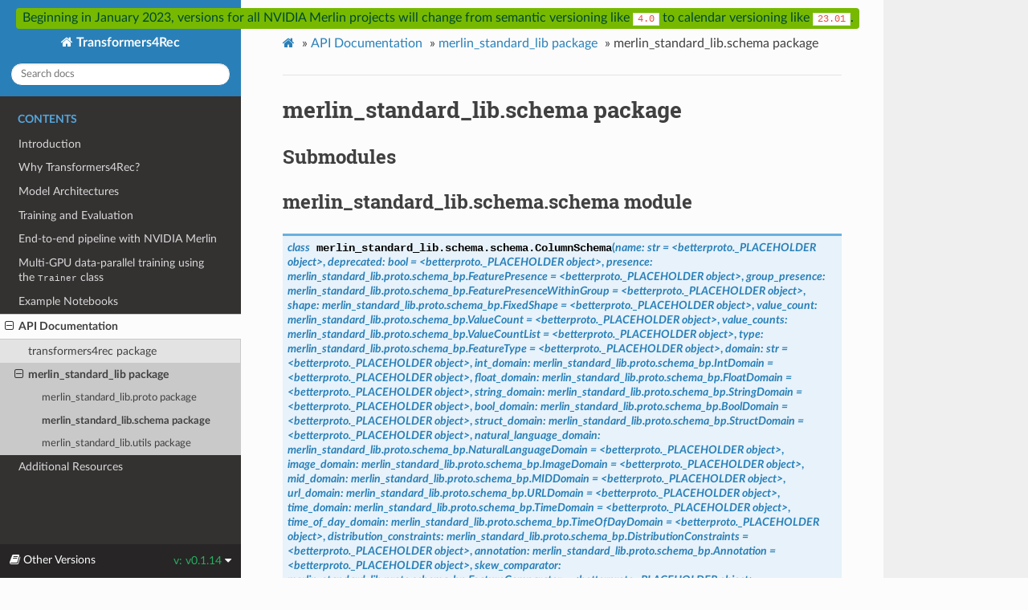

--- FILE ---
content_type: text/html; charset=utf-8
request_url: https://nvidia-merlin.github.io/Transformers4Rec/v0.1.14/api/merlin_standard_lib.schema.html
body_size: 6230
content:
<!DOCTYPE html>
<html class="writer-html5" lang="en" >
<head>
  <meta charset="utf-8" />
  <meta name="viewport" content="width=device-width, initial-scale=1.0" />
  <title>merlin_standard_lib.schema package &mdash; Transformers4Rec  documentation</title><link rel="stylesheet" href="../_static/css/theme.css" type="text/css" />
    <link rel="stylesheet" href="../_static/pygments.css" type="text/css" />
      <link rel="stylesheet" href="../_static/togglebutton.css" type="text/css" />
      <link rel="stylesheet" href="../_static/mystnb.css" type="text/css" />
      <link rel="stylesheet" href="../_static/css/custom.css" type="text/css" />
    <link rel="canonical" href="https://nvidia-merlin.github.io/Transformers4Rec/stable/api/merlin_standard_lib.schema.html" />
  <!--[if lt IE 9]>
    <script src="../_static/js/html5shiv.min.js"></script>
  <![endif]-->
  <script id="documentation_options" data-url_root="../" src="../_static/documentation_options.js"></script>
        <script src="../_static/jquery.js"></script>
        <script src="../_static/underscore.js"></script>
        <script src="../_static/doctools.js"></script>
        <script >let toggleHintShow = 'Click to show';</script>
        <script >let toggleHintHide = 'Click to hide';</script>
        <script >let toggleOpenOnPrint = 'true';</script>
        <script src="../_static/togglebutton.js"></script>
        <script >var togglebuttonSelector = '.toggle, .admonition.dropdown, .tag_hide_input div.cell_input, .tag_hide-input div.cell_input, .tag_hide_output div.cell_output, .tag_hide-output div.cell_output, .tag_hide_cell.cell, .tag_hide-cell.cell';</script>
    <script src="../_static/js/theme.js"></script>
    <link rel="index" title="Index" href="../genindex.html" />
    <link rel="search" title="Search" href="../search.html" />
    <link rel="next" title="merlin_standard_lib.utils package" href="merlin_standard_lib.utils.html" />
    <link rel="prev" title="merlin_standard_lib.proto package" href="merlin_standard_lib.proto.html" /> 
</head>

<body class="wy-body-for-nav">
  <div class="banner">
    <p class="banner">
      Beginning in January 2023, versions for all NVIDIA Merlin projects
      will change from semantic versioning like <code>4.0</code>
      to calendar versioning like <code>23.01</code>.</p>
  </div>

  <div class="wy-grid-for-nav">
    <nav data-toggle="wy-nav-shift" class="wy-nav-side">
      <div class="wy-side-scroll">
        <div class="wy-side-nav-search" >
            <a href="../index.html" class="icon icon-home"> Transformers4Rec
          </a>
<div role="search">
  <form id="rtd-search-form" class="wy-form" action="../search.html" method="get">
    <input type="text" name="q" placeholder="Search docs" />
    <input type="hidden" name="check_keywords" value="yes" />
    <input type="hidden" name="area" value="default" />
  </form>
</div>
        </div><div class="wy-menu wy-menu-vertical" data-spy="affix" role="navigation" aria-label="Navigation menu">
              <p class="caption"><span class="caption-text">Contents</span></p>
<ul class="current">
<li class="toctree-l1"><a class="reference internal" href="../README.html">Introduction</a></li>
<li class="toctree-l1"><a class="reference internal" href="../why_transformers4rec.html">Why Transformers4Rec?</a></li>
<li class="toctree-l1"><a class="reference internal" href="../model_definition.html">Model Architectures</a></li>
<li class="toctree-l1"><a class="reference internal" href="../training_eval.html">Training and Evaluation</a></li>
<li class="toctree-l1"><a class="reference internal" href="../pipeline.html">End-to-end pipeline with NVIDIA Merlin</a></li>
<li class="toctree-l1"><a class="reference internal" href="../multi_gpu_train.html">Multi-GPU data-parallel training using the <code class="docutils literal notranslate"><span class="pre">Trainer</span></code> class</a></li>
<li class="toctree-l1"><a class="reference internal" href="../examples/index.html">Example Notebooks</a></li>
<li class="toctree-l1 current"><a class="reference internal" href="modules.html">API Documentation</a><ul class="current">
<li class="toctree-l2"><a class="reference internal" href="transformers4rec.html">transformers4rec package</a></li>
<li class="toctree-l2 current"><a class="reference internal" href="merlin_standard_lib.html">merlin_standard_lib package</a><ul class="current">
<li class="toctree-l3"><a class="reference internal" href="merlin_standard_lib.proto.html">merlin_standard_lib.proto package</a></li>
<li class="toctree-l3 current"><a class="current reference internal" href="#">merlin_standard_lib.schema package</a></li>
<li class="toctree-l3"><a class="reference internal" href="merlin_standard_lib.utils.html">merlin_standard_lib.utils package</a></li>
</ul>
</li>
</ul>
</li>
<li class="toctree-l1"><a class="reference internal" href="../resources.html">Additional Resources</a></li>
</ul>

        </div>
      </div>
    </nav>

    <section data-toggle="wy-nav-shift" class="wy-nav-content-wrap"><nav class="wy-nav-top" aria-label="Mobile navigation menu" >
          <i data-toggle="wy-nav-top" class="fa fa-bars"></i>
          <a href="../index.html">Transformers4Rec</a>
      </nav>

      <div class="wy-nav-content">
        <div class="rst-content">
          <div role="navigation" aria-label="Page navigation">
  <ul class="wy-breadcrumbs">
      <li><a href="../index.html" class="icon icon-home"></a> &raquo;</li>
          <li><a href="modules.html">API Documentation</a> &raquo;</li>
          <li><a href="merlin_standard_lib.html">merlin_standard_lib package</a> &raquo;</li>
      <li>merlin_standard_lib.schema package</li>
      <li class="wy-breadcrumbs-aside">
      </li>
  </ul>
  <hr/>
</div>
          <div role="main" class="document" itemscope="itemscope" itemtype="http://schema.org/Article">
           <div itemprop="articleBody">
             
  <div class="section" id="merlin-standard-lib-schema-package">
<h1>merlin_standard_lib.schema package<a class="headerlink" href="#merlin-standard-lib-schema-package" title="Permalink to this headline"></a></h1>
<div class="section" id="submodules">
<h2>Submodules<a class="headerlink" href="#submodules" title="Permalink to this headline"></a></h2>
</div>
<div class="section" id="module-merlin_standard_lib.schema.schema">
<span id="merlin-standard-lib-schema-schema-module"></span><h2>merlin_standard_lib.schema.schema module<a class="headerlink" href="#module-merlin_standard_lib.schema.schema" title="Permalink to this headline"></a></h2>
<dl class="py class">
<dt id="merlin_standard_lib.schema.schema.ColumnSchema">
<em class="property"><span class="pre">class</span> </em><code class="sig-prename descclassname"><span class="pre">merlin_standard_lib.schema.schema.</span></code><code class="sig-name descname"><span class="pre">ColumnSchema</span></code><span class="sig-paren">(</span><em class="sig-param"><span class="pre">name:</span> <span class="pre">str</span> <span class="pre">=</span> <span class="pre">&lt;betterproto._PLACEHOLDER</span> <span class="pre">object&gt;</span></em>, <em class="sig-param"><span class="pre">deprecated:</span> <span class="pre">bool</span> <span class="pre">=</span> <span class="pre">&lt;betterproto._PLACEHOLDER</span> <span class="pre">object&gt;</span></em>, <em class="sig-param"><span class="pre">presence:</span> <span class="pre">merlin_standard_lib.proto.schema_bp.FeaturePresence</span> <span class="pre">=</span> <span class="pre">&lt;betterproto._PLACEHOLDER</span> <span class="pre">object&gt;</span></em>, <em class="sig-param"><span class="pre">group_presence:</span> <span class="pre">merlin_standard_lib.proto.schema_bp.FeaturePresenceWithinGroup</span> <span class="pre">=</span> <span class="pre">&lt;betterproto._PLACEHOLDER</span> <span class="pre">object&gt;</span></em>, <em class="sig-param"><span class="pre">shape:</span> <span class="pre">merlin_standard_lib.proto.schema_bp.FixedShape</span> <span class="pre">=</span> <span class="pre">&lt;betterproto._PLACEHOLDER</span> <span class="pre">object&gt;</span></em>, <em class="sig-param"><span class="pre">value_count:</span> <span class="pre">merlin_standard_lib.proto.schema_bp.ValueCount</span> <span class="pre">=</span> <span class="pre">&lt;betterproto._PLACEHOLDER</span> <span class="pre">object&gt;</span></em>, <em class="sig-param"><span class="pre">value_counts:</span> <span class="pre">merlin_standard_lib.proto.schema_bp.ValueCountList</span> <span class="pre">=</span> <span class="pre">&lt;betterproto._PLACEHOLDER</span> <span class="pre">object&gt;</span></em>, <em class="sig-param"><span class="pre">type:</span> <span class="pre">merlin_standard_lib.proto.schema_bp.FeatureType</span> <span class="pre">=</span> <span class="pre">&lt;betterproto._PLACEHOLDER</span> <span class="pre">object&gt;</span></em>, <em class="sig-param"><span class="pre">domain:</span> <span class="pre">str</span> <span class="pre">=</span> <span class="pre">&lt;betterproto._PLACEHOLDER</span> <span class="pre">object&gt;</span></em>, <em class="sig-param"><span class="pre">int_domain:</span> <span class="pre">merlin_standard_lib.proto.schema_bp.IntDomain</span> <span class="pre">=</span> <span class="pre">&lt;betterproto._PLACEHOLDER</span> <span class="pre">object&gt;</span></em>, <em class="sig-param"><span class="pre">float_domain:</span> <span class="pre">merlin_standard_lib.proto.schema_bp.FloatDomain</span> <span class="pre">=</span> <span class="pre">&lt;betterproto._PLACEHOLDER</span> <span class="pre">object&gt;</span></em>, <em class="sig-param"><span class="pre">string_domain:</span> <span class="pre">merlin_standard_lib.proto.schema_bp.StringDomain</span> <span class="pre">=</span> <span class="pre">&lt;betterproto._PLACEHOLDER</span> <span class="pre">object&gt;</span></em>, <em class="sig-param"><span class="pre">bool_domain:</span> <span class="pre">merlin_standard_lib.proto.schema_bp.BoolDomain</span> <span class="pre">=</span> <span class="pre">&lt;betterproto._PLACEHOLDER</span> <span class="pre">object&gt;</span></em>, <em class="sig-param"><span class="pre">struct_domain:</span> <span class="pre">merlin_standard_lib.proto.schema_bp.StructDomain</span> <span class="pre">=</span> <span class="pre">&lt;betterproto._PLACEHOLDER</span> <span class="pre">object&gt;</span></em>, <em class="sig-param"><span class="pre">natural_language_domain:</span> <span class="pre">merlin_standard_lib.proto.schema_bp.NaturalLanguageDomain</span> <span class="pre">=</span> <span class="pre">&lt;betterproto._PLACEHOLDER</span> <span class="pre">object&gt;</span></em>, <em class="sig-param"><span class="pre">image_domain:</span> <span class="pre">merlin_standard_lib.proto.schema_bp.ImageDomain</span> <span class="pre">=</span> <span class="pre">&lt;betterproto._PLACEHOLDER</span> <span class="pre">object&gt;</span></em>, <em class="sig-param"><span class="pre">mid_domain:</span> <span class="pre">merlin_standard_lib.proto.schema_bp.MIDDomain</span> <span class="pre">=</span> <span class="pre">&lt;betterproto._PLACEHOLDER</span> <span class="pre">object&gt;</span></em>, <em class="sig-param"><span class="pre">url_domain:</span> <span class="pre">merlin_standard_lib.proto.schema_bp.URLDomain</span> <span class="pre">=</span> <span class="pre">&lt;betterproto._PLACEHOLDER</span> <span class="pre">object&gt;</span></em>, <em class="sig-param"><span class="pre">time_domain:</span> <span class="pre">merlin_standard_lib.proto.schema_bp.TimeDomain</span> <span class="pre">=</span> <span class="pre">&lt;betterproto._PLACEHOLDER</span> <span class="pre">object&gt;</span></em>, <em class="sig-param"><span class="pre">time_of_day_domain:</span> <span class="pre">merlin_standard_lib.proto.schema_bp.TimeOfDayDomain</span> <span class="pre">=</span> <span class="pre">&lt;betterproto._PLACEHOLDER</span> <span class="pre">object&gt;</span></em>, <em class="sig-param"><span class="pre">distribution_constraints:</span> <span class="pre">merlin_standard_lib.proto.schema_bp.DistributionConstraints</span> <span class="pre">=</span> <span class="pre">&lt;betterproto._PLACEHOLDER</span> <span class="pre">object&gt;</span></em>, <em class="sig-param"><span class="pre">annotation:</span> <span class="pre">merlin_standard_lib.proto.schema_bp.Annotation</span> <span class="pre">=</span> <span class="pre">&lt;betterproto._PLACEHOLDER</span> <span class="pre">object&gt;</span></em>, <em class="sig-param"><span class="pre">skew_comparator:</span> <span class="pre">merlin_standard_lib.proto.schema_bp.FeatureComparator</span> <span class="pre">=</span> <span class="pre">&lt;betterproto._PLACEHOLDER</span> <span class="pre">object&gt;</span></em>, <em class="sig-param"><span class="pre">drift_comparator:</span> <span class="pre">merlin_standard_lib.proto.schema_bp.FeatureComparator</span> <span class="pre">=</span> <span class="pre">&lt;betterproto._PLACEHOLDER</span> <span class="pre">object&gt;</span></em>, <em class="sig-param"><span class="pre">in_environment:</span> <span class="pre">List[str]</span> <span class="pre">=</span> <span class="pre">&lt;betterproto._PLACEHOLDER</span> <span class="pre">object&gt;</span></em>, <em class="sig-param"><span class="pre">not_in_environment:</span> <span class="pre">List[str]</span> <span class="pre">=</span> <span class="pre">&lt;betterproto._PLACEHOLDER</span> <span class="pre">object&gt;</span></em>, <em class="sig-param"><span class="pre">lifecycle_stage:</span> <span class="pre">merlin_standard_lib.proto.schema_bp.LifecycleStage</span> <span class="pre">=</span> <span class="pre">&lt;betterproto._PLACEHOLDER</span> <span class="pre">object&gt;</span></em>, <em class="sig-param"><span class="pre">unique_constraints:</span> <span class="pre">merlin_standard_lib.proto.schema_bp.UniqueConstraints</span> <span class="pre">=</span> <span class="pre">&lt;betterproto._PLACEHOLDER</span> <span class="pre">object&gt;</span></em><span class="sig-paren">)</span><a class="reference internal" href="../_modules/merlin_standard_lib/schema/schema.html#ColumnSchema"><span class="viewcode-link"><span class="pre">[source]</span></span></a><a class="headerlink" href="#merlin_standard_lib.schema.schema.ColumnSchema" title="Permalink to this definition"></a></dt>
<dd><p>Bases: <a class="reference internal" href="merlin_standard_lib.proto.html#merlin_standard_lib.proto.schema_bp.Feature" title="merlin_standard_lib.proto.schema_bp.Feature"><code class="xref py py-class docutils literal notranslate"><span class="pre">merlin_standard_lib.proto.schema_bp.Feature</span></code></a></p>
<dl class="py method">
<dt id="merlin_standard_lib.schema.schema.ColumnSchema.create_categorical">
<em class="property"><span class="pre">classmethod</span> </em><code class="sig-name descname"><span class="pre">create_categorical</span></code><span class="sig-paren">(</span><em class="sig-param"><span class="n"><span class="pre">name</span></span><span class="p"><span class="pre">:</span></span> <span class="n"><a class="reference external" href="https://docs.python.org/3/library/stdtypes.html#str" title="(in Python v3.11)"><span class="pre">str</span></a></span></em>, <em class="sig-param"><span class="n"><span class="pre">num_items</span></span><span class="p"><span class="pre">:</span></span> <span class="n"><a class="reference external" href="https://docs.python.org/3/library/functions.html#int" title="(in Python v3.11)"><span class="pre">int</span></a></span></em>, <em class="sig-param"><span class="n"><span class="pre">shape</span></span><span class="p"><span class="pre">:</span></span> <span class="n"><span class="pre">Optional</span><span class="p"><span class="pre">[</span></span><span class="pre">Union</span><span class="p"><span class="pre">[</span></span><span class="pre">Tuple</span><span class="p"><span class="pre">[</span></span><a class="reference external" href="https://docs.python.org/3/library/functions.html#int" title="(in Python v3.11)"><span class="pre">int</span></a><span class="p"><span class="pre">,</span> </span><span class="p"><span class="pre">…</span></span><span class="p"><span class="pre">]</span></span><span class="p"><span class="pre">,</span> </span><span class="pre">List</span><span class="p"><span class="pre">[</span></span><a class="reference external" href="https://docs.python.org/3/library/functions.html#int" title="(in Python v3.11)"><span class="pre">int</span></a><span class="p"><span class="pre">]</span></span><span class="p"><span class="pre">]</span></span><span class="p"><span class="pre">]</span></span></span> <span class="o"><span class="pre">=</span></span> <span class="default_value"><span class="pre">None</span></span></em>, <em class="sig-param"><span class="n"><span class="pre">value_count</span></span><span class="p"><span class="pre">:</span></span> <span class="n"><span class="pre">Optional</span><span class="p"><span class="pre">[</span></span><span class="pre">Union</span><span class="p"><span class="pre">[</span></span><a class="reference internal" href="merlin_standard_lib.proto.html#merlin_standard_lib.proto.schema_bp.ValueCount" title="merlin_standard_lib.proto.schema_bp.ValueCount"><span class="pre">merlin_standard_lib.proto.schema_bp.ValueCount</span></a><span class="p"><span class="pre">,</span> </span><a class="reference internal" href="merlin_standard_lib.proto.html#merlin_standard_lib.proto.schema_bp.ValueCountList" title="merlin_standard_lib.proto.schema_bp.ValueCountList"><span class="pre">merlin_standard_lib.proto.schema_bp.ValueCountList</span></a><span class="p"><span class="pre">]</span></span><span class="p"><span class="pre">]</span></span></span> <span class="o"><span class="pre">=</span></span> <span class="default_value"><span class="pre">None</span></span></em>, <em class="sig-param"><span class="n"><span class="pre">min_index</span></span><span class="p"><span class="pre">:</span></span> <span class="n"><a class="reference external" href="https://docs.python.org/3/library/functions.html#int" title="(in Python v3.11)"><span class="pre">int</span></a></span> <span class="o"><span class="pre">=</span></span> <span class="default_value"><span class="pre">0</span></span></em>, <em class="sig-param"><span class="n"><span class="pre">tags</span></span><span class="p"><span class="pre">:</span></span> <span class="n"><span class="pre">Optional</span><span class="p"><span class="pre">[</span></span><span class="pre">Union</span><span class="p"><span class="pre">[</span></span><span class="pre">List</span><span class="p"><span class="pre">[</span></span><a class="reference external" href="https://docs.python.org/3/library/stdtypes.html#str" title="(in Python v3.11)"><span class="pre">str</span></a><span class="p"><span class="pre">]</span></span><span class="p"><span class="pre">,</span> </span><span class="pre">List</span><span class="p"><span class="pre">[</span></span><a class="reference internal" href="#merlin_standard_lib.schema.tag.Tag" title="merlin_standard_lib.schema.tag.Tag"><span class="pre">merlin_standard_lib.schema.tag.Tag</span></a><span class="p"><span class="pre">]</span></span><span class="p"><span class="pre">,</span> </span><span class="pre">List</span><span class="p"><span class="pre">[</span></span><span class="pre">Union</span><span class="p"><span class="pre">[</span></span><a class="reference internal" href="#merlin_standard_lib.schema.tag.Tag" title="merlin_standard_lib.schema.tag.Tag"><span class="pre">merlin_standard_lib.schema.tag.Tag</span></a><span class="p"><span class="pre">,</span> </span><a class="reference external" href="https://docs.python.org/3/library/stdtypes.html#str" title="(in Python v3.11)"><span class="pre">str</span></a><span class="p"><span class="pre">]</span></span><span class="p"><span class="pre">]</span></span><span class="p"><span class="pre">]</span></span><span class="p"><span class="pre">]</span></span></span> <span class="o"><span class="pre">=</span></span> <span class="default_value"><span class="pre">None</span></span></em>, <em class="sig-param"><span class="o"><span class="pre">**</span></span><span class="n"><span class="pre">kwargs</span></span></em><span class="sig-paren">)</span> &#x2192; <a class="reference internal" href="#merlin_standard_lib.schema.schema.ColumnSchema" title="merlin_standard_lib.schema.schema.ColumnSchema"><span class="pre">merlin_standard_lib.schema.schema.ColumnSchema</span></a><a class="reference internal" href="../_modules/merlin_standard_lib/schema/schema.html#ColumnSchema.create_categorical"><span class="viewcode-link"><span class="pre">[source]</span></span></a><a class="headerlink" href="#merlin_standard_lib.schema.schema.ColumnSchema.create_categorical" title="Permalink to this definition"></a></dt>
<dd></dd></dl>

<dl class="py method">
<dt id="merlin_standard_lib.schema.schema.ColumnSchema.create_continuous">
<em class="property"><span class="pre">classmethod</span> </em><code class="sig-name descname"><span class="pre">create_continuous</span></code><span class="sig-paren">(</span><em class="sig-param"><span class="n"><span class="pre">name</span></span><span class="p"><span class="pre">:</span></span> <span class="n"><a class="reference external" href="https://docs.python.org/3/library/stdtypes.html#str" title="(in Python v3.11)"><span class="pre">str</span></a></span></em>, <em class="sig-param"><span class="n"><span class="pre">is_float</span></span><span class="p"><span class="pre">:</span></span> <span class="n"><a class="reference external" href="https://docs.python.org/3/library/functions.html#bool" title="(in Python v3.11)"><span class="pre">bool</span></a></span> <span class="o"><span class="pre">=</span></span> <span class="default_value"><span class="pre">True</span></span></em>, <em class="sig-param"><span class="n"><span class="pre">min_value</span></span><span class="p"><span class="pre">:</span></span> <span class="n"><span class="pre">Optional</span><span class="p"><span class="pre">[</span></span><span class="pre">Union</span><span class="p"><span class="pre">[</span></span><a class="reference external" href="https://docs.python.org/3/library/functions.html#int" title="(in Python v3.11)"><span class="pre">int</span></a><span class="p"><span class="pre">,</span> </span><a class="reference external" href="https://docs.python.org/3/library/functions.html#float" title="(in Python v3.11)"><span class="pre">float</span></a><span class="p"><span class="pre">]</span></span><span class="p"><span class="pre">]</span></span></span> <span class="o"><span class="pre">=</span></span> <span class="default_value"><span class="pre">None</span></span></em>, <em class="sig-param"><span class="n"><span class="pre">max_value</span></span><span class="p"><span class="pre">:</span></span> <span class="n"><span class="pre">Optional</span><span class="p"><span class="pre">[</span></span><span class="pre">Union</span><span class="p"><span class="pre">[</span></span><a class="reference external" href="https://docs.python.org/3/library/functions.html#int" title="(in Python v3.11)"><span class="pre">int</span></a><span class="p"><span class="pre">,</span> </span><a class="reference external" href="https://docs.python.org/3/library/functions.html#float" title="(in Python v3.11)"><span class="pre">float</span></a><span class="p"><span class="pre">]</span></span><span class="p"><span class="pre">]</span></span></span> <span class="o"><span class="pre">=</span></span> <span class="default_value"><span class="pre">None</span></span></em>, <em class="sig-param"><span class="n"><span class="pre">disallow_nan</span></span><span class="p"><span class="pre">:</span></span> <span class="n"><a class="reference external" href="https://docs.python.org/3/library/functions.html#bool" title="(in Python v3.11)"><span class="pre">bool</span></a></span> <span class="o"><span class="pre">=</span></span> <span class="default_value"><span class="pre">False</span></span></em>, <em class="sig-param"><span class="n"><span class="pre">disallow_inf</span></span><span class="p"><span class="pre">:</span></span> <span class="n"><a class="reference external" href="https://docs.python.org/3/library/functions.html#bool" title="(in Python v3.11)"><span class="pre">bool</span></a></span> <span class="o"><span class="pre">=</span></span> <span class="default_value"><span class="pre">False</span></span></em>, <em class="sig-param"><span class="n"><span class="pre">is_embedding</span></span><span class="p"><span class="pre">:</span></span> <span class="n"><a class="reference external" href="https://docs.python.org/3/library/functions.html#bool" title="(in Python v3.11)"><span class="pre">bool</span></a></span> <span class="o"><span class="pre">=</span></span> <span class="default_value"><span class="pre">False</span></span></em>, <em class="sig-param"><span class="n"><span class="pre">shape</span></span><span class="p"><span class="pre">:</span></span> <span class="n"><span class="pre">Optional</span><span class="p"><span class="pre">[</span></span><span class="pre">Union</span><span class="p"><span class="pre">[</span></span><span class="pre">Tuple</span><span class="p"><span class="pre">[</span></span><a class="reference external" href="https://docs.python.org/3/library/functions.html#int" title="(in Python v3.11)"><span class="pre">int</span></a><span class="p"><span class="pre">,</span> </span><span class="p"><span class="pre">…</span></span><span class="p"><span class="pre">]</span></span><span class="p"><span class="pre">,</span> </span><span class="pre">List</span><span class="p"><span class="pre">[</span></span><a class="reference external" href="https://docs.python.org/3/library/functions.html#int" title="(in Python v3.11)"><span class="pre">int</span></a><span class="p"><span class="pre">]</span></span><span class="p"><span class="pre">]</span></span><span class="p"><span class="pre">]</span></span></span> <span class="o"><span class="pre">=</span></span> <span class="default_value"><span class="pre">None</span></span></em>, <em class="sig-param"><span class="n"><span class="pre">value_count</span></span><span class="p"><span class="pre">:</span></span> <span class="n"><span class="pre">Optional</span><span class="p"><span class="pre">[</span></span><span class="pre">Union</span><span class="p"><span class="pre">[</span></span><a class="reference internal" href="merlin_standard_lib.proto.html#merlin_standard_lib.proto.schema_bp.ValueCount" title="merlin_standard_lib.proto.schema_bp.ValueCount"><span class="pre">merlin_standard_lib.proto.schema_bp.ValueCount</span></a><span class="p"><span class="pre">,</span> </span><a class="reference internal" href="merlin_standard_lib.proto.html#merlin_standard_lib.proto.schema_bp.ValueCountList" title="merlin_standard_lib.proto.schema_bp.ValueCountList"><span class="pre">merlin_standard_lib.proto.schema_bp.ValueCountList</span></a><span class="p"><span class="pre">]</span></span><span class="p"><span class="pre">]</span></span></span> <span class="o"><span class="pre">=</span></span> <span class="default_value"><span class="pre">None</span></span></em>, <em class="sig-param"><span class="n"><span class="pre">tags</span></span><span class="p"><span class="pre">:</span></span> <span class="n"><span class="pre">Optional</span><span class="p"><span class="pre">[</span></span><span class="pre">Union</span><span class="p"><span class="pre">[</span></span><span class="pre">List</span><span class="p"><span class="pre">[</span></span><a class="reference external" href="https://docs.python.org/3/library/stdtypes.html#str" title="(in Python v3.11)"><span class="pre">str</span></a><span class="p"><span class="pre">]</span></span><span class="p"><span class="pre">,</span> </span><span class="pre">List</span><span class="p"><span class="pre">[</span></span><a class="reference internal" href="#merlin_standard_lib.schema.tag.Tag" title="merlin_standard_lib.schema.tag.Tag"><span class="pre">merlin_standard_lib.schema.tag.Tag</span></a><span class="p"><span class="pre">]</span></span><span class="p"><span class="pre">,</span> </span><span class="pre">List</span><span class="p"><span class="pre">[</span></span><span class="pre">Union</span><span class="p"><span class="pre">[</span></span><a class="reference internal" href="#merlin_standard_lib.schema.tag.Tag" title="merlin_standard_lib.schema.tag.Tag"><span class="pre">merlin_standard_lib.schema.tag.Tag</span></a><span class="p"><span class="pre">,</span> </span><a class="reference external" href="https://docs.python.org/3/library/stdtypes.html#str" title="(in Python v3.11)"><span class="pre">str</span></a><span class="p"><span class="pre">]</span></span><span class="p"><span class="pre">]</span></span><span class="p"><span class="pre">]</span></span><span class="p"><span class="pre">]</span></span></span> <span class="o"><span class="pre">=</span></span> <span class="default_value"><span class="pre">None</span></span></em>, <em class="sig-param"><span class="o"><span class="pre">**</span></span><span class="n"><span class="pre">kwargs</span></span></em><span class="sig-paren">)</span> &#x2192; <a class="reference internal" href="#merlin_standard_lib.schema.schema.ColumnSchema" title="merlin_standard_lib.schema.schema.ColumnSchema"><span class="pre">merlin_standard_lib.schema.schema.ColumnSchema</span></a><a class="reference internal" href="../_modules/merlin_standard_lib/schema/schema.html#ColumnSchema.create_continuous"><span class="viewcode-link"><span class="pre">[source]</span></span></a><a class="headerlink" href="#merlin_standard_lib.schema.schema.ColumnSchema.create_continuous" title="Permalink to this definition"></a></dt>
<dd></dd></dl>

<dl class="py method">
<dt id="merlin_standard_lib.schema.schema.ColumnSchema.copy">
<code class="sig-name descname"><span class="pre">copy</span></code><span class="sig-paren">(</span><em class="sig-param"><span class="o"><span class="pre">**</span></span><span class="n"><span class="pre">kwargs</span></span></em><span class="sig-paren">)</span> &#x2192; <a class="reference internal" href="#merlin_standard_lib.schema.schema.ColumnSchema" title="merlin_standard_lib.schema.schema.ColumnSchema"><span class="pre">merlin_standard_lib.schema.schema.ColumnSchema</span></a><a class="reference internal" href="../_modules/merlin_standard_lib/schema/schema.html#ColumnSchema.copy"><span class="viewcode-link"><span class="pre">[source]</span></span></a><a class="headerlink" href="#merlin_standard_lib.schema.schema.ColumnSchema.copy" title="Permalink to this definition"></a></dt>
<dd></dd></dl>

<dl class="py method">
<dt id="merlin_standard_lib.schema.schema.ColumnSchema.with_name">
<code class="sig-name descname"><span class="pre">with_name</span></code><span class="sig-paren">(</span><em class="sig-param"><span class="n"><span class="pre">name</span></span><span class="p"><span class="pre">:</span></span> <span class="n"><a class="reference external" href="https://docs.python.org/3/library/stdtypes.html#str" title="(in Python v3.11)"><span class="pre">str</span></a></span></em><span class="sig-paren">)</span><a class="reference internal" href="../_modules/merlin_standard_lib/schema/schema.html#ColumnSchema.with_name"><span class="viewcode-link"><span class="pre">[source]</span></span></a><a class="headerlink" href="#merlin_standard_lib.schema.schema.ColumnSchema.with_name" title="Permalink to this definition"></a></dt>
<dd></dd></dl>

<dl class="py method">
<dt id="merlin_standard_lib.schema.schema.ColumnSchema.with_tags">
<code class="sig-name descname"><span class="pre">with_tags</span></code><span class="sig-paren">(</span><em class="sig-param"><span class="n"><span class="pre">tags</span></span><span class="p"><span class="pre">:</span></span> <span class="n"><span class="pre">Union</span><span class="p"><span class="pre">[</span></span><span class="pre">List</span><span class="p"><span class="pre">[</span></span><a class="reference external" href="https://docs.python.org/3/library/stdtypes.html#str" title="(in Python v3.11)"><span class="pre">str</span></a><span class="p"><span class="pre">]</span></span><span class="p"><span class="pre">,</span> </span><span class="pre">List</span><span class="p"><span class="pre">[</span></span><a class="reference internal" href="#merlin_standard_lib.schema.tag.Tag" title="merlin_standard_lib.schema.tag.Tag"><span class="pre">merlin_standard_lib.schema.tag.Tag</span></a><span class="p"><span class="pre">]</span></span><span class="p"><span class="pre">,</span> </span><span class="pre">List</span><span class="p"><span class="pre">[</span></span><span class="pre">Union</span><span class="p"><span class="pre">[</span></span><a class="reference internal" href="#merlin_standard_lib.schema.tag.Tag" title="merlin_standard_lib.schema.tag.Tag"><span class="pre">merlin_standard_lib.schema.tag.Tag</span></a><span class="p"><span class="pre">,</span> </span><a class="reference external" href="https://docs.python.org/3/library/stdtypes.html#str" title="(in Python v3.11)"><span class="pre">str</span></a><span class="p"><span class="pre">]</span></span><span class="p"><span class="pre">]</span></span><span class="p"><span class="pre">]</span></span></span></em><span class="sig-paren">)</span> &#x2192; <a class="reference internal" href="#merlin_standard_lib.schema.schema.ColumnSchema" title="merlin_standard_lib.schema.schema.ColumnSchema"><span class="pre">merlin_standard_lib.schema.schema.ColumnSchema</span></a><a class="reference internal" href="../_modules/merlin_standard_lib/schema/schema.html#ColumnSchema.with_tags"><span class="viewcode-link"><span class="pre">[source]</span></span></a><a class="headerlink" href="#merlin_standard_lib.schema.schema.ColumnSchema.with_tags" title="Permalink to this definition"></a></dt>
<dd></dd></dl>

<dl class="py method">
<dt id="merlin_standard_lib.schema.schema.ColumnSchema.with_tags_based_on_properties">
<code class="sig-name descname"><span class="pre">with_tags_based_on_properties</span></code><span class="sig-paren">(</span><em class="sig-param"><span class="n"><span class="pre">using_value_count</span></span><span class="o"><span class="pre">=</span></span><span class="default_value"><span class="pre">True</span></span></em>, <em class="sig-param"><span class="n"><span class="pre">using_domain</span></span><span class="o"><span class="pre">=</span></span><span class="default_value"><span class="pre">True</span></span></em><span class="sig-paren">)</span> &#x2192; <a class="reference internal" href="#merlin_standard_lib.schema.schema.ColumnSchema" title="merlin_standard_lib.schema.schema.ColumnSchema"><span class="pre">merlin_standard_lib.schema.schema.ColumnSchema</span></a><a class="reference internal" href="../_modules/merlin_standard_lib/schema/schema.html#ColumnSchema.with_tags_based_on_properties"><span class="viewcode-link"><span class="pre">[source]</span></span></a><a class="headerlink" href="#merlin_standard_lib.schema.schema.ColumnSchema.with_tags_based_on_properties" title="Permalink to this definition"></a></dt>
<dd></dd></dl>

<dl class="py method">
<dt id="merlin_standard_lib.schema.schema.ColumnSchema.with_properties">
<code class="sig-name descname"><span class="pre">with_properties</span></code><span class="sig-paren">(</span><em class="sig-param"><span class="n"><span class="pre">properties</span></span><span class="p"><span class="pre">:</span></span> <span class="n"><span class="pre">Dict</span><span class="p"><span class="pre">[</span></span><a class="reference external" href="https://docs.python.org/3/library/stdtypes.html#str" title="(in Python v3.11)"><span class="pre">str</span></a><span class="p"><span class="pre">,</span> </span><span class="pre">Union</span><span class="p"><span class="pre">[</span></span><a class="reference external" href="https://docs.python.org/3/library/stdtypes.html#str" title="(in Python v3.11)"><span class="pre">str</span></a><span class="p"><span class="pre">,</span> </span><a class="reference external" href="https://docs.python.org/3/library/functions.html#int" title="(in Python v3.11)"><span class="pre">int</span></a><span class="p"><span class="pre">,</span> </span><a class="reference external" href="https://docs.python.org/3/library/functions.html#float" title="(in Python v3.11)"><span class="pre">float</span></a><span class="p"><span class="pre">]</span></span><span class="p"><span class="pre">]</span></span></span></em><span class="sig-paren">)</span> &#x2192; <a class="reference internal" href="#merlin_standard_lib.schema.schema.ColumnSchema" title="merlin_standard_lib.schema.schema.ColumnSchema"><span class="pre">merlin_standard_lib.schema.schema.ColumnSchema</span></a><a class="reference internal" href="../_modules/merlin_standard_lib/schema/schema.html#ColumnSchema.with_properties"><span class="viewcode-link"><span class="pre">[source]</span></span></a><a class="headerlink" href="#merlin_standard_lib.schema.schema.ColumnSchema.with_properties" title="Permalink to this definition"></a></dt>
<dd></dd></dl>

<dl class="py method">
<dt id="merlin_standard_lib.schema.schema.ColumnSchema.to_proto_text">
<code class="sig-name descname"><span class="pre">to_proto_text</span></code><span class="sig-paren">(</span><span class="sig-paren">)</span> &#x2192; <a class="reference external" href="https://docs.python.org/3/library/stdtypes.html#str" title="(in Python v3.11)"><span class="pre">str</span></a><a class="reference internal" href="../_modules/merlin_standard_lib/schema/schema.html#ColumnSchema.to_proto_text"><span class="viewcode-link"><span class="pre">[source]</span></span></a><a class="headerlink" href="#merlin_standard_lib.schema.schema.ColumnSchema.to_proto_text" title="Permalink to this definition"></a></dt>
<dd></dd></dl>

<dl class="py method">
<dt id="merlin_standard_lib.schema.schema.ColumnSchema.tags">
<em class="property"><span class="pre">property</span> </em><code class="sig-name descname"><span class="pre">tags</span></code><a class="headerlink" href="#merlin_standard_lib.schema.schema.ColumnSchema.tags" title="Permalink to this definition"></a></dt>
<dd></dd></dl>

<dl class="py method">
<dt id="merlin_standard_lib.schema.schema.ColumnSchema.properties">
<em class="property"><span class="pre">property</span> </em><code class="sig-name descname"><span class="pre">properties</span></code><a class="headerlink" href="#merlin_standard_lib.schema.schema.ColumnSchema.properties" title="Permalink to this definition"></a></dt>
<dd></dd></dl>

</dd></dl>

<dl class="py class">
<dt id="merlin_standard_lib.schema.schema.Schema">
<em class="property"><span class="pre">class</span> </em><code class="sig-prename descclassname"><span class="pre">merlin_standard_lib.schema.schema.</span></code><code class="sig-name descname"><span class="pre">Schema</span></code><span class="sig-paren">(</span><em class="sig-param"><span class="pre">feature:</span> <span class="pre">Sequence[merlin_standard_lib.proto.schema_bp.Feature]</span> <span class="pre">=</span> <span class="pre">&lt;betterproto._PLACEHOLDER</span> <span class="pre">object&gt;</span></em>, <em class="sig-param"><span class="pre">sparse_feature:</span> <span class="pre">List[merlin_standard_lib.proto.schema_bp.SparseFeature]</span> <span class="pre">=</span> <span class="pre">&lt;betterproto._PLACEHOLDER</span> <span class="pre">object&gt;</span></em>, <em class="sig-param"><span class="pre">weighted_feature:</span> <span class="pre">List[merlin_standard_lib.proto.schema_bp.WeightedFeature]</span> <span class="pre">=</span> <span class="pre">&lt;betterproto._PLACEHOLDER</span> <span class="pre">object&gt;</span></em>, <em class="sig-param"><span class="pre">string_domain:</span> <span class="pre">List[merlin_standard_lib.proto.schema_bp.StringDomain]</span> <span class="pre">=</span> <span class="pre">&lt;betterproto._PLACEHOLDER</span> <span class="pre">object&gt;</span></em>, <em class="sig-param"><span class="pre">float_domain:</span> <span class="pre">List[merlin_standard_lib.proto.schema_bp.FloatDomain]</span> <span class="pre">=</span> <span class="pre">&lt;betterproto._PLACEHOLDER</span> <span class="pre">object&gt;</span></em>, <em class="sig-param"><span class="pre">int_domain:</span> <span class="pre">List[merlin_standard_lib.proto.schema_bp.IntDomain]</span> <span class="pre">=</span> <span class="pre">&lt;betterproto._PLACEHOLDER</span> <span class="pre">object&gt;</span></em>, <em class="sig-param"><span class="pre">default_environment:</span> <span class="pre">List[str]</span> <span class="pre">=</span> <span class="pre">&lt;betterproto._PLACEHOLDER</span> <span class="pre">object&gt;</span></em>, <em class="sig-param"><span class="pre">annotation:</span> <span class="pre">merlin_standard_lib.proto.schema_bp.Annotation</span> <span class="pre">=</span> <span class="pre">&lt;betterproto._PLACEHOLDER</span> <span class="pre">object&gt;</span></em>, <em class="sig-param"><span class="pre">dataset_constraints:</span> <span class="pre">merlin_standard_lib.proto.schema_bp.DatasetConstraints</span> <span class="pre">=</span> <span class="pre">&lt;betterproto._PLACEHOLDER</span> <span class="pre">object&gt;</span></em>, <em class="sig-param"><span class="pre">tensor_representation_group:</span> <span class="pre">Dict[str</span></em>, <em class="sig-param"><span class="pre">merlin_standard_lib.proto.schema_bp.TensorRepresentationGroup]</span> <span class="pre">=</span> <span class="pre">&lt;betterproto._PLACEHOLDER</span> <span class="pre">object&gt;</span></em><span class="sig-paren">)</span><a class="reference internal" href="../_modules/merlin_standard_lib/schema/schema.html#Schema"><span class="viewcode-link"><span class="pre">[source]</span></span></a><a class="headerlink" href="#merlin_standard_lib.schema.schema.Schema" title="Permalink to this definition"></a></dt>
<dd><p>Bases: <code class="xref py py-class docutils literal notranslate"><span class="pre">merlin_standard_lib.proto.schema_bp._Schema</span></code></p>
<p>A collection of column schemas for a dataset.</p>
<dl class="py attribute">
<dt id="merlin_standard_lib.schema.schema.Schema.feature">
<code class="sig-name descname"><span class="pre">feature</span></code><em class="property"><span class="pre">:</span> <span class="pre">List</span><span class="p"><span class="pre">[</span></span><a class="reference internal" href="#merlin_standard_lib.schema.schema.ColumnSchema" title="merlin_standard_lib.schema.schema.ColumnSchema"><span class="pre">merlin_standard_lib.schema.schema.ColumnSchema</span></a><span class="p"><span class="pre">]</span></span></em><em class="property"> <span class="pre">=</span> <span class="pre">Field(name=None,type=None,default=&lt;betterproto._PLACEHOLDER</span> <span class="pre">object&gt;,default_factory=&lt;dataclasses._MISSING_TYPE</span> <span class="pre">object&gt;,init=True,repr=True,hash=None,compare=True,metadata=mappingproxy({'betterproto':</span> <span class="pre">FieldMetadata(number=1,</span> <span class="pre">proto_type='message',</span> <span class="pre">map_types=None,</span> <span class="pre">group=None,</span> <span class="pre">wraps=None)}),_field_type=None)</span></em><a class="headerlink" href="#merlin_standard_lib.schema.schema.Schema.feature" title="Permalink to this definition"></a></dt>
<dd></dd></dl>

<dl class="py method">
<dt id="merlin_standard_lib.schema.schema.Schema.create">
<em class="property"><span class="pre">classmethod</span> </em><code class="sig-name descname"><span class="pre">create</span></code><span class="sig-paren">(</span><em class="sig-param"><span class="n"><span class="pre">column_schemas</span></span><span class="p"><span class="pre">:</span></span> <span class="n"><span class="pre">Optional</span><span class="p"><span class="pre">[</span></span><span class="pre">Union</span><span class="p"><span class="pre">[</span></span><span class="pre">List</span><span class="p"><span class="pre">[</span></span><span class="pre">Union</span><span class="p"><span class="pre">[</span></span><a class="reference internal" href="#merlin_standard_lib.schema.schema.ColumnSchema" title="merlin_standard_lib.schema.schema.ColumnSchema"><span class="pre">merlin_standard_lib.schema.schema.ColumnSchema</span></a><span class="p"><span class="pre">,</span> </span><a class="reference external" href="https://docs.python.org/3/library/stdtypes.html#str" title="(in Python v3.11)"><span class="pre">str</span></a><span class="p"><span class="pre">]</span></span><span class="p"><span class="pre">]</span></span><span class="p"><span class="pre">,</span> </span><span class="pre">Dict</span><span class="p"><span class="pre">[</span></span><a class="reference external" href="https://docs.python.org/3/library/stdtypes.html#str" title="(in Python v3.11)"><span class="pre">str</span></a><span class="p"><span class="pre">,</span> </span><span class="pre">Union</span><span class="p"><span class="pre">[</span></span><a class="reference internal" href="#merlin_standard_lib.schema.schema.ColumnSchema" title="merlin_standard_lib.schema.schema.ColumnSchema"><span class="pre">merlin_standard_lib.schema.schema.ColumnSchema</span></a><span class="p"><span class="pre">,</span> </span><a class="reference external" href="https://docs.python.org/3/library/stdtypes.html#str" title="(in Python v3.11)"><span class="pre">str</span></a><span class="p"><span class="pre">]</span></span><span class="p"><span class="pre">]</span></span><span class="p"><span class="pre">]</span></span><span class="p"><span class="pre">]</span></span></span> <span class="o"><span class="pre">=</span></span> <span class="default_value"><span class="pre">None</span></span></em>, <em class="sig-param"><span class="o"><span class="pre">**</span></span><span class="n"><span class="pre">kwargs</span></span></em><span class="sig-paren">)</span><a class="reference internal" href="../_modules/merlin_standard_lib/schema/schema.html#Schema.create"><span class="viewcode-link"><span class="pre">[source]</span></span></a><a class="headerlink" href="#merlin_standard_lib.schema.schema.Schema.create" title="Permalink to this definition"></a></dt>
<dd></dd></dl>

<dl class="py method">
<dt id="merlin_standard_lib.schema.schema.Schema.with_tags_based_on_properties">
<code class="sig-name descname"><span class="pre">with_tags_based_on_properties</span></code><span class="sig-paren">(</span><em class="sig-param"><span class="n"><span class="pre">using_value_count</span></span><span class="o"><span class="pre">=</span></span><span class="default_value"><span class="pre">True</span></span></em>, <em class="sig-param"><span class="n"><span class="pre">using_domain</span></span><span class="o"><span class="pre">=</span></span><span class="default_value"><span class="pre">True</span></span></em><span class="sig-paren">)</span> &#x2192; <a class="reference internal" href="#merlin_standard_lib.schema.schema.Schema" title="merlin_standard_lib.schema.schema.Schema"><span class="pre">merlin_standard_lib.schema.schema.Schema</span></a><a class="reference internal" href="../_modules/merlin_standard_lib/schema/schema.html#Schema.with_tags_based_on_properties"><span class="viewcode-link"><span class="pre">[source]</span></span></a><a class="headerlink" href="#merlin_standard_lib.schema.schema.Schema.with_tags_based_on_properties" title="Permalink to this definition"></a></dt>
<dd></dd></dl>

<dl class="py method">
<dt id="merlin_standard_lib.schema.schema.Schema.apply">
<code class="sig-name descname"><span class="pre">apply</span></code><span class="sig-paren">(</span><em class="sig-param"><span class="n"><span class="pre">selector</span></span></em><span class="sig-paren">)</span> &#x2192; <a class="reference internal" href="#merlin_standard_lib.schema.schema.Schema" title="merlin_standard_lib.schema.schema.Schema"><span class="pre">merlin_standard_lib.schema.schema.Schema</span></a><a class="reference internal" href="../_modules/merlin_standard_lib/schema/schema.html#Schema.apply"><span class="viewcode-link"><span class="pre">[source]</span></span></a><a class="headerlink" href="#merlin_standard_lib.schema.schema.Schema.apply" title="Permalink to this definition"></a></dt>
<dd></dd></dl>

<dl class="py method">
<dt id="merlin_standard_lib.schema.schema.Schema.apply_inverse">
<code class="sig-name descname"><span class="pre">apply_inverse</span></code><span class="sig-paren">(</span><em class="sig-param"><span class="n"><span class="pre">selector</span></span></em><span class="sig-paren">)</span> &#x2192; <a class="reference internal" href="#merlin_standard_lib.schema.schema.Schema" title="merlin_standard_lib.schema.schema.Schema"><span class="pre">merlin_standard_lib.schema.schema.Schema</span></a><a class="reference internal" href="../_modules/merlin_standard_lib/schema/schema.html#Schema.apply_inverse"><span class="viewcode-link"><span class="pre">[source]</span></span></a><a class="headerlink" href="#merlin_standard_lib.schema.schema.Schema.apply_inverse" title="Permalink to this definition"></a></dt>
<dd></dd></dl>

<dl class="py method">
<dt id="merlin_standard_lib.schema.schema.Schema.filter_columns_from_dict">
<code class="sig-name descname"><span class="pre">filter_columns_from_dict</span></code><span class="sig-paren">(</span><em class="sig-param"><span class="n"><span class="pre">input_dict</span></span></em><span class="sig-paren">)</span><a class="reference internal" href="../_modules/merlin_standard_lib/schema/schema.html#Schema.filter_columns_from_dict"><span class="viewcode-link"><span class="pre">[source]</span></span></a><a class="headerlink" href="#merlin_standard_lib.schema.schema.Schema.filter_columns_from_dict" title="Permalink to this definition"></a></dt>
<dd></dd></dl>

<dl class="py method">
<dt id="merlin_standard_lib.schema.schema.Schema.select_by_type">
<code class="sig-name descname"><span class="pre">select_by_type</span></code><span class="sig-paren">(</span><em class="sig-param"><span class="n"><span class="pre">to_select</span></span></em><span class="sig-paren">)</span> &#x2192; <a class="reference internal" href="#merlin_standard_lib.schema.schema.Schema" title="merlin_standard_lib.schema.schema.Schema"><span class="pre">merlin_standard_lib.schema.schema.Schema</span></a><a class="reference internal" href="../_modules/merlin_standard_lib/schema/schema.html#Schema.select_by_type"><span class="viewcode-link"><span class="pre">[source]</span></span></a><a class="headerlink" href="#merlin_standard_lib.schema.schema.Schema.select_by_type" title="Permalink to this definition"></a></dt>
<dd></dd></dl>

<dl class="py method">
<dt id="merlin_standard_lib.schema.schema.Schema.remove_by_type">
<code class="sig-name descname"><span class="pre">remove_by_type</span></code><span class="sig-paren">(</span><em class="sig-param"><span class="n"><span class="pre">to_remove</span></span></em><span class="sig-paren">)</span> &#x2192; <a class="reference internal" href="#merlin_standard_lib.schema.schema.Schema" title="merlin_standard_lib.schema.schema.Schema"><span class="pre">merlin_standard_lib.schema.schema.Schema</span></a><a class="reference internal" href="../_modules/merlin_standard_lib/schema/schema.html#Schema.remove_by_type"><span class="viewcode-link"><span class="pre">[source]</span></span></a><a class="headerlink" href="#merlin_standard_lib.schema.schema.Schema.remove_by_type" title="Permalink to this definition"></a></dt>
<dd></dd></dl>

<dl class="py method">
<dt id="merlin_standard_lib.schema.schema.Schema.select_by_tag">
<code class="sig-name descname"><span class="pre">select_by_tag</span></code><span class="sig-paren">(</span><em class="sig-param"><span class="n"><span class="pre">to_select</span></span></em><span class="sig-paren">)</span> &#x2192; <a class="reference internal" href="#merlin_standard_lib.schema.schema.Schema" title="merlin_standard_lib.schema.schema.Schema"><span class="pre">merlin_standard_lib.schema.schema.Schema</span></a><a class="reference internal" href="../_modules/merlin_standard_lib/schema/schema.html#Schema.select_by_tag"><span class="viewcode-link"><span class="pre">[source]</span></span></a><a class="headerlink" href="#merlin_standard_lib.schema.schema.Schema.select_by_tag" title="Permalink to this definition"></a></dt>
<dd></dd></dl>

<dl class="py method">
<dt id="merlin_standard_lib.schema.schema.Schema.remove_by_tag">
<code class="sig-name descname"><span class="pre">remove_by_tag</span></code><span class="sig-paren">(</span><em class="sig-param"><span class="n"><span class="pre">to_remove</span></span></em><span class="sig-paren">)</span> &#x2192; <a class="reference internal" href="#merlin_standard_lib.schema.schema.Schema" title="merlin_standard_lib.schema.schema.Schema"><span class="pre">merlin_standard_lib.schema.schema.Schema</span></a><a class="reference internal" href="../_modules/merlin_standard_lib/schema/schema.html#Schema.remove_by_tag"><span class="viewcode-link"><span class="pre">[source]</span></span></a><a class="headerlink" href="#merlin_standard_lib.schema.schema.Schema.remove_by_tag" title="Permalink to this definition"></a></dt>
<dd></dd></dl>

<dl class="py method">
<dt id="merlin_standard_lib.schema.schema.Schema.select_by_name">
<code class="sig-name descname"><span class="pre">select_by_name</span></code><span class="sig-paren">(</span><em class="sig-param"><span class="n"><span class="pre">to_select</span></span></em><span class="sig-paren">)</span> &#x2192; <a class="reference internal" href="#merlin_standard_lib.schema.schema.Schema" title="merlin_standard_lib.schema.schema.Schema"><span class="pre">merlin_standard_lib.schema.schema.Schema</span></a><a class="reference internal" href="../_modules/merlin_standard_lib/schema/schema.html#Schema.select_by_name"><span class="viewcode-link"><span class="pre">[source]</span></span></a><a class="headerlink" href="#merlin_standard_lib.schema.schema.Schema.select_by_name" title="Permalink to this definition"></a></dt>
<dd></dd></dl>

<dl class="py method">
<dt id="merlin_standard_lib.schema.schema.Schema.remove_by_name">
<code class="sig-name descname"><span class="pre">remove_by_name</span></code><span class="sig-paren">(</span><em class="sig-param"><span class="n"><span class="pre">to_remove</span></span></em><span class="sig-paren">)</span> &#x2192; <a class="reference internal" href="#merlin_standard_lib.schema.schema.Schema" title="merlin_standard_lib.schema.schema.Schema"><span class="pre">merlin_standard_lib.schema.schema.Schema</span></a><a class="reference internal" href="../_modules/merlin_standard_lib/schema/schema.html#Schema.remove_by_name"><span class="viewcode-link"><span class="pre">[source]</span></span></a><a class="headerlink" href="#merlin_standard_lib.schema.schema.Schema.remove_by_name" title="Permalink to this definition"></a></dt>
<dd></dd></dl>

<dl class="py method">
<dt id="merlin_standard_lib.schema.schema.Schema.map_column_schemas">
<code class="sig-name descname"><span class="pre">map_column_schemas</span></code><span class="sig-paren">(</span><em class="sig-param"><span class="n"><span class="pre">map_fn</span></span><span class="p"><span class="pre">:</span></span> <span class="n"><span class="pre">Callable</span><span class="p"><span class="pre">[</span></span><span class="p"><span class="pre">[</span></span><a class="reference internal" href="#merlin_standard_lib.schema.schema.ColumnSchema" title="merlin_standard_lib.schema.schema.ColumnSchema"><span class="pre">merlin_standard_lib.schema.schema.ColumnSchema</span></a><span class="p"><span class="pre">]</span></span><span class="p"><span class="pre">,</span> </span><a class="reference internal" href="#merlin_standard_lib.schema.schema.ColumnSchema" title="merlin_standard_lib.schema.schema.ColumnSchema"><span class="pre">merlin_standard_lib.schema.schema.ColumnSchema</span></a><span class="p"><span class="pre">]</span></span></span></em><span class="sig-paren">)</span> &#x2192; <a class="reference internal" href="#merlin_standard_lib.schema.schema.Schema" title="merlin_standard_lib.schema.schema.Schema"><span class="pre">merlin_standard_lib.schema.schema.Schema</span></a><a class="reference internal" href="../_modules/merlin_standard_lib/schema/schema.html#Schema.map_column_schemas"><span class="viewcode-link"><span class="pre">[source]</span></span></a><a class="headerlink" href="#merlin_standard_lib.schema.schema.Schema.map_column_schemas" title="Permalink to this definition"></a></dt>
<dd></dd></dl>

<dl class="py method">
<dt id="merlin_standard_lib.schema.schema.Schema.filter_column_schemas">
<code class="sig-name descname"><span class="pre">filter_column_schemas</span></code><span class="sig-paren">(</span><em class="sig-param"><span class="n"><span class="pre">filter_fn</span></span><span class="p"><span class="pre">:</span></span> <span class="n"><span class="pre">Callable</span><span class="p"><span class="pre">[</span></span><span class="p"><span class="pre">[</span></span><a class="reference internal" href="#merlin_standard_lib.schema.schema.ColumnSchema" title="merlin_standard_lib.schema.schema.ColumnSchema"><span class="pre">merlin_standard_lib.schema.schema.ColumnSchema</span></a><span class="p"><span class="pre">]</span></span><span class="p"><span class="pre">,</span> </span><a class="reference external" href="https://docs.python.org/3/library/functions.html#bool" title="(in Python v3.11)"><span class="pre">bool</span></a><span class="p"><span class="pre">]</span></span></span></em>, <em class="sig-param"><span class="n"><span class="pre">negate</span></span><span class="o"><span class="pre">=</span></span><span class="default_value"><span class="pre">False</span></span></em><span class="sig-paren">)</span> &#x2192; <a class="reference internal" href="#merlin_standard_lib.schema.schema.Schema" title="merlin_standard_lib.schema.schema.Schema"><span class="pre">merlin_standard_lib.schema.schema.Schema</span></a><a class="reference internal" href="../_modules/merlin_standard_lib/schema/schema.html#Schema.filter_column_schemas"><span class="viewcode-link"><span class="pre">[source]</span></span></a><a class="headerlink" href="#merlin_standard_lib.schema.schema.Schema.filter_column_schemas" title="Permalink to this definition"></a></dt>
<dd></dd></dl>

<dl class="py method">
<dt id="merlin_standard_lib.schema.schema.Schema.categorical_cardinalities">
<code class="sig-name descname"><span class="pre">categorical_cardinalities</span></code><span class="sig-paren">(</span><span class="sig-paren">)</span> &#x2192; <span class="pre">Dict</span><span class="p"><span class="pre">[</span></span><a class="reference external" href="https://docs.python.org/3/library/stdtypes.html#str" title="(in Python v3.11)"><span class="pre">str</span></a><span class="p"><span class="pre">,</span> </span><a class="reference external" href="https://docs.python.org/3/library/functions.html#int" title="(in Python v3.11)"><span class="pre">int</span></a><span class="p"><span class="pre">]</span></span><a class="reference internal" href="../_modules/merlin_standard_lib/schema/schema.html#Schema.categorical_cardinalities"><span class="viewcode-link"><span class="pre">[source]</span></span></a><a class="headerlink" href="#merlin_standard_lib.schema.schema.Schema.categorical_cardinalities" title="Permalink to this definition"></a></dt>
<dd></dd></dl>

<dl class="py method">
<dt id="merlin_standard_lib.schema.schema.Schema.column_names">
<em class="property"><span class="pre">property</span> </em><code class="sig-name descname"><span class="pre">column_names</span></code><a class="headerlink" href="#merlin_standard_lib.schema.schema.Schema.column_names" title="Permalink to this definition"></a></dt>
<dd></dd></dl>

<dl class="py method">
<dt id="merlin_standard_lib.schema.schema.Schema.column_schemas">
<em class="property"><span class="pre">property</span> </em><code class="sig-name descname"><span class="pre">column_schemas</span></code><a class="headerlink" href="#merlin_standard_lib.schema.schema.Schema.column_schemas" title="Permalink to this definition"></a></dt>
<dd></dd></dl>

<dl class="py method">
<dt id="merlin_standard_lib.schema.schema.Schema.item_id_column_name">
<em class="property"><span class="pre">property</span> </em><code class="sig-name descname"><span class="pre">item_id_column_name</span></code><a class="headerlink" href="#merlin_standard_lib.schema.schema.Schema.item_id_column_name" title="Permalink to this definition"></a></dt>
<dd></dd></dl>

<dl class="py method">
<dt id="merlin_standard_lib.schema.schema.Schema.from_json">
<code class="sig-name descname"><span class="pre">from_json</span></code><span class="sig-paren">(</span><em class="sig-param"><span class="n"><span class="pre">value</span></span><span class="p"><span class="pre">:</span></span> <span class="n"><span class="pre">Union</span><span class="p"><span class="pre">[</span></span><a class="reference external" href="https://docs.python.org/3/library/stdtypes.html#str" title="(in Python v3.11)"><span class="pre">str</span></a><span class="p"><span class="pre">,</span> </span><a class="reference external" href="https://docs.python.org/3/library/stdtypes.html#bytes" title="(in Python v3.11)"><span class="pre">bytes</span></a><span class="p"><span class="pre">]</span></span></span></em><span class="sig-paren">)</span> &#x2192; <a class="reference internal" href="#merlin_standard_lib.schema.schema.Schema" title="merlin_standard_lib.schema.schema.Schema"><span class="pre">merlin_standard_lib.schema.schema.Schema</span></a><a class="reference internal" href="../_modules/merlin_standard_lib/schema/schema.html#Schema.from_json"><span class="viewcode-link"><span class="pre">[source]</span></span></a><a class="headerlink" href="#merlin_standard_lib.schema.schema.Schema.from_json" title="Permalink to this definition"></a></dt>
<dd></dd></dl>

<dl class="py method">
<dt id="merlin_standard_lib.schema.schema.Schema.to_proto_text">
<code class="sig-name descname"><span class="pre">to_proto_text</span></code><span class="sig-paren">(</span><span class="sig-paren">)</span> &#x2192; <a class="reference external" href="https://docs.python.org/3/library/stdtypes.html#str" title="(in Python v3.11)"><span class="pre">str</span></a><a class="reference internal" href="../_modules/merlin_standard_lib/schema/schema.html#Schema.to_proto_text"><span class="viewcode-link"><span class="pre">[source]</span></span></a><a class="headerlink" href="#merlin_standard_lib.schema.schema.Schema.to_proto_text" title="Permalink to this definition"></a></dt>
<dd></dd></dl>

<dl class="py method">
<dt id="merlin_standard_lib.schema.schema.Schema.from_proto_text">
<code class="sig-name descname"><span class="pre">from_proto_text</span></code><span class="sig-paren">(</span><em class="sig-param"><span class="n"><span class="pre">path_or_proto_text</span></span><span class="p"><span class="pre">:</span></span> <span class="n"><a class="reference external" href="https://docs.python.org/3/library/stdtypes.html#str" title="(in Python v3.11)"><span class="pre">str</span></a></span></em><span class="sig-paren">)</span> &#x2192; <a class="reference internal" href="#merlin_standard_lib.schema.schema.Schema" title="merlin_standard_lib.schema.schema.Schema"><span class="pre">merlin_standard_lib.schema.schema.Schema</span></a><a class="reference internal" href="../_modules/merlin_standard_lib/schema/schema.html#Schema.from_proto_text"><span class="viewcode-link"><span class="pre">[source]</span></span></a><a class="headerlink" href="#merlin_standard_lib.schema.schema.Schema.from_proto_text" title="Permalink to this definition"></a></dt>
<dd></dd></dl>

<dl class="py method">
<dt id="merlin_standard_lib.schema.schema.Schema.copy">
<code class="sig-name descname"><span class="pre">copy</span></code><span class="sig-paren">(</span><em class="sig-param"><span class="o"><span class="pre">**</span></span><span class="n"><span class="pre">kwargs</span></span></em><span class="sig-paren">)</span> &#x2192; <a class="reference internal" href="#merlin_standard_lib.schema.schema.Schema" title="merlin_standard_lib.schema.schema.Schema"><span class="pre">merlin_standard_lib.schema.schema.Schema</span></a><a class="reference internal" href="../_modules/merlin_standard_lib/schema/schema.html#Schema.copy"><span class="viewcode-link"><span class="pre">[source]</span></span></a><a class="headerlink" href="#merlin_standard_lib.schema.schema.Schema.copy" title="Permalink to this definition"></a></dt>
<dd></dd></dl>

<dl class="py method">
<dt id="merlin_standard_lib.schema.schema.Schema.add">
<code class="sig-name descname"><span class="pre">add</span></code><span class="sig-paren">(</span><em class="sig-param"><span class="n"><span class="pre">other</span></span></em>, <em class="sig-param"><span class="n"><span class="pre">allow_overlap</span></span><span class="o"><span class="pre">=</span></span><span class="default_value"><span class="pre">True</span></span></em><span class="sig-paren">)</span> &#x2192; <a class="reference internal" href="#merlin_standard_lib.schema.schema.Schema" title="merlin_standard_lib.schema.schema.Schema"><span class="pre">merlin_standard_lib.schema.schema.Schema</span></a><a class="reference internal" href="../_modules/merlin_standard_lib/schema/schema.html#Schema.add"><span class="viewcode-link"><span class="pre">[source]</span></span></a><a class="headerlink" href="#merlin_standard_lib.schema.schema.Schema.add" title="Permalink to this definition"></a></dt>
<dd></dd></dl>

</dd></dl>

</div>
<div class="section" id="module-merlin_standard_lib.schema.tag">
<span id="merlin-standard-lib-schema-tag-module"></span><h2>merlin_standard_lib.schema.tag module<a class="headerlink" href="#module-merlin_standard_lib.schema.tag" title="Permalink to this headline"></a></h2>
<dl class="py class">
<dt id="merlin_standard_lib.schema.tag.Tag">
<em class="property"><span class="pre">class</span> </em><code class="sig-prename descclassname"><span class="pre">merlin_standard_lib.schema.tag.</span></code><code class="sig-name descname"><span class="pre">Tag</span></code><span class="sig-paren">(</span><em class="sig-param"><span class="n"><span class="pre">value</span></span></em><span class="sig-paren">)</span><a class="reference internal" href="../_modules/merlin_standard_lib/schema/tag.html#Tag"><span class="viewcode-link"><span class="pre">[source]</span></span></a><a class="headerlink" href="#merlin_standard_lib.schema.tag.Tag" title="Permalink to this definition"></a></dt>
<dd><p>Bases: <a class="reference external" href="https://docs.python.org/3/library/enum.html#enum.Enum" title="(in Python v3.11)"><code class="xref py py-class docutils literal notranslate"><span class="pre">enum.Enum</span></code></a></p>
<p>An enumeration.</p>
<dl class="py attribute">
<dt id="merlin_standard_lib.schema.tag.Tag.CATEGORICAL">
<code class="sig-name descname"><span class="pre">CATEGORICAL</span></code><em class="property"> <span class="pre">=</span> <span class="pre">'categorical'</span></em><a class="headerlink" href="#merlin_standard_lib.schema.tag.Tag.CATEGORICAL" title="Permalink to this definition"></a></dt>
<dd></dd></dl>

<dl class="py attribute">
<dt id="merlin_standard_lib.schema.tag.Tag.CONTINUOUS">
<code class="sig-name descname"><span class="pre">CONTINUOUS</span></code><em class="property"> <span class="pre">=</span> <span class="pre">'continuous'</span></em><a class="headerlink" href="#merlin_standard_lib.schema.tag.Tag.CONTINUOUS" title="Permalink to this definition"></a></dt>
<dd></dd></dl>

<dl class="py attribute">
<dt id="merlin_standard_lib.schema.tag.Tag.LIST">
<code class="sig-name descname"><span class="pre">LIST</span></code><em class="property"> <span class="pre">=</span> <span class="pre">'list'</span></em><a class="headerlink" href="#merlin_standard_lib.schema.tag.Tag.LIST" title="Permalink to this definition"></a></dt>
<dd></dd></dl>

<dl class="py attribute">
<dt id="merlin_standard_lib.schema.tag.Tag.TEXT">
<code class="sig-name descname"><span class="pre">TEXT</span></code><em class="property"> <span class="pre">=</span> <span class="pre">'text'</span></em><a class="headerlink" href="#merlin_standard_lib.schema.tag.Tag.TEXT" title="Permalink to this definition"></a></dt>
<dd></dd></dl>

<dl class="py attribute">
<dt id="merlin_standard_lib.schema.tag.Tag.TEXT_TOKENIZED">
<code class="sig-name descname"><span class="pre">TEXT_TOKENIZED</span></code><em class="property"> <span class="pre">=</span> <span class="pre">'text_tokenized'</span></em><a class="headerlink" href="#merlin_standard_lib.schema.tag.Tag.TEXT_TOKENIZED" title="Permalink to this definition"></a></dt>
<dd></dd></dl>

<dl class="py attribute">
<dt id="merlin_standard_lib.schema.tag.Tag.TIME">
<code class="sig-name descname"><span class="pre">TIME</span></code><em class="property"> <span class="pre">=</span> <span class="pre">'time'</span></em><a class="headerlink" href="#merlin_standard_lib.schema.tag.Tag.TIME" title="Permalink to this definition"></a></dt>
<dd></dd></dl>

<dl class="py attribute">
<dt id="merlin_standard_lib.schema.tag.Tag.USER">
<code class="sig-name descname"><span class="pre">USER</span></code><em class="property"> <span class="pre">=</span> <span class="pre">'user'</span></em><a class="headerlink" href="#merlin_standard_lib.schema.tag.Tag.USER" title="Permalink to this definition"></a></dt>
<dd></dd></dl>

<dl class="py attribute">
<dt id="merlin_standard_lib.schema.tag.Tag.USER_ID">
<code class="sig-name descname"><span class="pre">USER_ID</span></code><em class="property"> <span class="pre">=</span> <span class="pre">'user_id'</span></em><a class="headerlink" href="#merlin_standard_lib.schema.tag.Tag.USER_ID" title="Permalink to this definition"></a></dt>
<dd></dd></dl>

<dl class="py attribute">
<dt id="merlin_standard_lib.schema.tag.Tag.ITEM">
<code class="sig-name descname"><span class="pre">ITEM</span></code><em class="property"> <span class="pre">=</span> <span class="pre">'item'</span></em><a class="headerlink" href="#merlin_standard_lib.schema.tag.Tag.ITEM" title="Permalink to this definition"></a></dt>
<dd></dd></dl>

<dl class="py attribute">
<dt id="merlin_standard_lib.schema.tag.Tag.ITEM_ID">
<code class="sig-name descname"><span class="pre">ITEM_ID</span></code><em class="property"> <span class="pre">=</span> <span class="pre">'item_id'</span></em><a class="headerlink" href="#merlin_standard_lib.schema.tag.Tag.ITEM_ID" title="Permalink to this definition"></a></dt>
<dd></dd></dl>

<dl class="py attribute">
<dt id="merlin_standard_lib.schema.tag.Tag.SESSION">
<code class="sig-name descname"><span class="pre">SESSION</span></code><em class="property"> <span class="pre">=</span> <span class="pre">'session'</span></em><a class="headerlink" href="#merlin_standard_lib.schema.tag.Tag.SESSION" title="Permalink to this definition"></a></dt>
<dd></dd></dl>

<dl class="py attribute">
<dt id="merlin_standard_lib.schema.tag.Tag.SESSION_ID">
<code class="sig-name descname"><span class="pre">SESSION_ID</span></code><em class="property"> <span class="pre">=</span> <span class="pre">'session_id'</span></em><a class="headerlink" href="#merlin_standard_lib.schema.tag.Tag.SESSION_ID" title="Permalink to this definition"></a></dt>
<dd></dd></dl>

<dl class="py attribute">
<dt id="merlin_standard_lib.schema.tag.Tag.CONTEXT">
<code class="sig-name descname"><span class="pre">CONTEXT</span></code><em class="property"> <span class="pre">=</span> <span class="pre">'context'</span></em><a class="headerlink" href="#merlin_standard_lib.schema.tag.Tag.CONTEXT" title="Permalink to this definition"></a></dt>
<dd></dd></dl>

<dl class="py attribute">
<dt id="merlin_standard_lib.schema.tag.Tag.TARGETS">
<code class="sig-name descname"><span class="pre">TARGETS</span></code><em class="property"> <span class="pre">=</span> <span class="pre">'target'</span></em><a class="headerlink" href="#merlin_standard_lib.schema.tag.Tag.TARGETS" title="Permalink to this definition"></a></dt>
<dd></dd></dl>

<dl class="py attribute">
<dt id="merlin_standard_lib.schema.tag.Tag.BINARY_CLASSIFICATION">
<code class="sig-name descname"><span class="pre">BINARY_CLASSIFICATION</span></code><em class="property"> <span class="pre">=</span> <span class="pre">'binary_classification'</span></em><a class="headerlink" href="#merlin_standard_lib.schema.tag.Tag.BINARY_CLASSIFICATION" title="Permalink to this definition"></a></dt>
<dd></dd></dl>

<dl class="py attribute">
<dt id="merlin_standard_lib.schema.tag.Tag.MULTI_CLASS_CLASSIFICATION">
<code class="sig-name descname"><span class="pre">MULTI_CLASS_CLASSIFICATION</span></code><em class="property"> <span class="pre">=</span> <span class="pre">'multi_class'</span></em><a class="headerlink" href="#merlin_standard_lib.schema.tag.Tag.MULTI_CLASS_CLASSIFICATION" title="Permalink to this definition"></a></dt>
<dd></dd></dl>

<dl class="py attribute">
<dt id="merlin_standard_lib.schema.tag.Tag.REGRESSION">
<code class="sig-name descname"><span class="pre">REGRESSION</span></code><em class="property"> <span class="pre">=</span> <span class="pre">'regression'</span></em><a class="headerlink" href="#merlin_standard_lib.schema.tag.Tag.REGRESSION" title="Permalink to this definition"></a></dt>
<dd></dd></dl>

</dd></dl>

</div>
<div class="section" id="module-merlin_standard_lib.schema">
<span id="module-contents"></span><h2>Module contents<a class="headerlink" href="#module-merlin_standard_lib.schema" title="Permalink to this headline"></a></h2>
</div>
</div>


           </div>
          </div>
          <footer><div class="rst-footer-buttons" role="navigation" aria-label="Footer">
        <a href="merlin_standard_lib.proto.html" class="btn btn-neutral float-left" title="merlin_standard_lib.proto package" accesskey="p" rel="prev"><span class="fa fa-arrow-circle-left" aria-hidden="true"></span> Previous</a>
        <a href="merlin_standard_lib.utils.html" class="btn btn-neutral float-right" title="merlin_standard_lib.utils package" accesskey="n" rel="next">Next <span class="fa fa-arrow-circle-right" aria-hidden="true"></span></a>
    </div>

  <hr/>

  <div role="contentinfo">
    <p>&#169; Copyright 2021, NVIDIA.</p>
  </div>

  Built with <a href="https://www.sphinx-doc.org/">Sphinx</a> using a
    <a href="https://github.com/readthedocs/sphinx_rtd_theme">theme</a>
    provided by <a href="https://readthedocs.org">Read the Docs</a>.
   

</footer>
        </div>
      </div>
    </section>
  </div>
  
<div class="rst-versions" data-toggle="rst-versions" role="note" aria-label="versions">
  <span class="rst-current-version" data-toggle="rst-current-version">
    <span class="fa fa-book"> Other Versions</span>
    v: v0.1.14
    <span class="fa fa-caret-down"></span>
  </span>
  <div class="rst-other-versions">
    <dl>
      <dt>Tags</dt>
      <dd><a href="merlin_standard_lib.schema.html">v0.1.14</a></dd>
      <dd><a href="../../v0.1.15/api/merlin_standard_lib.schema.html">v0.1.15</a></dd>
      <dd><a href="../../v0.1.16/api/merlin_standard_lib.schema.html">v0.1.16</a></dd>
      <dd><a href="../../v23.02.00/api/merlin_standard_lib.schema.html">v23.02.00</a></dd>
      <dd><a href="../../v23.04.00/api/merlin_standard_lib.schema.html">v23.04.00</a></dd>
      <dd><a href="../../v23.05.00/api/merlin_standard_lib.schema.html">v23.05.00</a></dd>
    </dl>
    <dl>
      <dt>Branches</dt>
      <dd><a href="../../main/api/merlin_standard_lib.schema.html">main</a></dd>
      <dd><a href="../../stable/api/merlin_standard_lib.schema.html">stable</a></dd>
    </dl>
  </div>
</div><script>
      jQuery(function () {
          SphinxRtdTheme.Navigation.enable(true);
      });
  </script>
    <!-- Theme Analytics -->
    <script async src="https://www.googletagmanager.com/gtag/js?id=G-NVJ1Y1YJHK"></script>
    <script>
      window.dataLayer = window.dataLayer || [];
      function gtag(){dataLayer.push(arguments);}
      gtag('js', new Date());

      gtag('config', 'G-NVJ1Y1YJHK', {
          'anonymize_ip': false,
      });
    </script> 

</body>
</html>